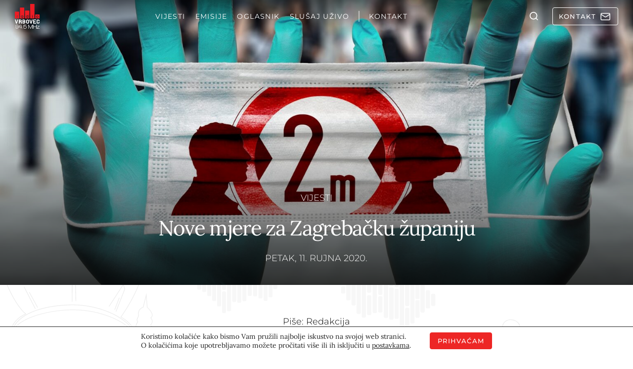

--- FILE ---
content_type: text/html; charset=utf-8
request_url: https://www.google.com/recaptcha/api2/aframe
body_size: 267
content:
<!DOCTYPE HTML><html><head><meta http-equiv="content-type" content="text/html; charset=UTF-8"></head><body><script nonce="fNyIAInuvyuEAOUekzLqJg">/** Anti-fraud and anti-abuse applications only. See google.com/recaptcha */ try{var clients={'sodar':'https://pagead2.googlesyndication.com/pagead/sodar?'};window.addEventListener("message",function(a){try{if(a.source===window.parent){var b=JSON.parse(a.data);var c=clients[b['id']];if(c){var d=document.createElement('img');d.src=c+b['params']+'&rc='+(localStorage.getItem("rc::a")?sessionStorage.getItem("rc::b"):"");window.document.body.appendChild(d);sessionStorage.setItem("rc::e",parseInt(sessionStorage.getItem("rc::e")||0)+1);localStorage.setItem("rc::h",'1768804220669');}}}catch(b){}});window.parent.postMessage("_grecaptcha_ready", "*");}catch(b){}</script></body></html>

--- FILE ---
content_type: text/javascript; charset=utf-8
request_url: https://radiovrbovec.hr/wp-content/themes/radiovrbovec/build/js/app.js?ver=1750857607
body_size: 750
content:
$(".header .navbar-toggler").on("click",function(){$("body").hasClass("mobile-nav-open")?($(".site-navigation").toggleClass("site-navigation-open"),$("body").toggleClass("mobile-nav-open"),$(".header").toggleClass("mobile-nav-open"),setTimeout(function(){$("header").toggleClass("mobile-nav-open-z-index")},360)):($("header").toggleClass("mobile-nav-open-z-index"),setTimeout(function(){$(".site-navigation").toggleClass("site-navigation-open"),$("body").toggleClass("mobile-nav-open"),$(".header").toggleClass("mobile-nav-open")},60))});var heroHeight=70;function radiovrbovec_header_classes_on_load_and_scroll(){var e;$("header").hasClass("transparent-header")&&(e=$(window).scrollTop(),heroHeight<=e?($(".header").addClass("header-scrolled"),$(".header .navbar-btn-wrap .btn.d-llg-flex").removeClass("btn-light")):($(".header").removeClass("header-scrolled"),$(".header .navbar-btn-wrap .btn.d-llg-flex").addClass("btn-light")))}$(window).on("scroll",function(){$("header").hasClass("transparent-header")&&radiovrbovec_header_classes_on_load_and_scroll()}),$(window).on("load",function(){setTimeout(()=>{radiovrbovec_header_classes_on_load_and_scroll()},500)}),document.addEventListener("DOMContentLoaded",()=>{var e=document.querySelectorAll(".animate-on-scroll");if("IntersectionObserver"in window){let o=new IntersectionObserver(e=>{e.forEach(({target:e,isIntersecting:a})=>{a&&(e.classList.add("in-view"),o.unobserve(e))})},{rootMargin:"0px 0px -10% 0px",threshold:0});e.forEach(e=>o.observe(e))}else e.forEach(e=>e.classList.add("in-view"))}),$('[data-toggle="scroll-to"]').click(function(){var e;if(e=1==$(this).data("scroll-offset")?$(".header").height():0,location.pathname.replace(/^\//,"")==this.pathname.replace(/^\//,"")&&location.hostname==this.hostname){var a=$(this.hash);if((a=a.length?a:$("[name="+this.hash.slice(1)+"]")).length)return $("html, body").animate({scrollTop:a.offset().top-e},1e3),!1}}),$(document).ready(function(){$("#skipper").click(function(){$("#mainContent").attr("tabIndex",-1).focus()})}),$(document).ready(function(){var a=screen.width/2-490.5,o=screen.height/2-230.5;$(".js-share-link").click(function(e){e.preventDefault(),window.open($(this).attr("href"),"","menubar=no,toolbar=no,resizable=yes,scrollbars=yes,width=981,height=461,top="+o+",left="+a)})});
//# sourceMappingURL=app.js.map
